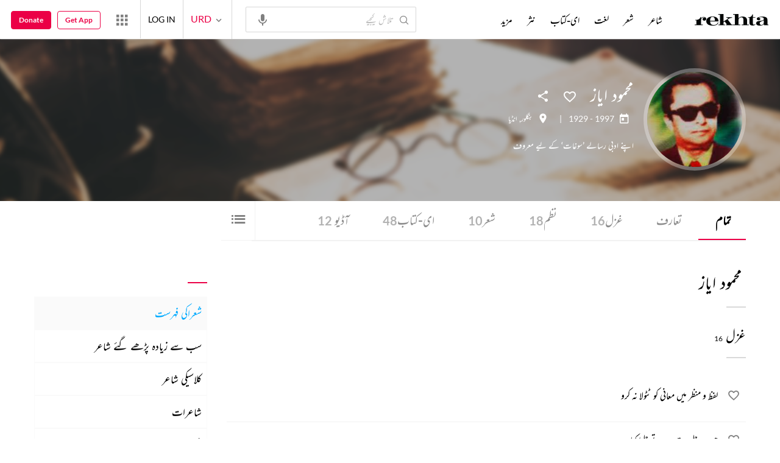

--- FILE ---
content_type: text/html;charset=utf-8
request_url: https://rekhtacards.pc.cdn.bitgravity.com/cards/?pageid=ce5fd721-3f00-4984-92e8-144e552e48d0&moduleid=f69818de-2d2a-48f4-b061-097131b5c336&lang=3
body_size: 486
content:
<div class='mblScrlPrnt prmCont'>
<h2 class='mrFrm'>مزید دریافت کیجیے</h2>
<div class='mblScrlInr'>
<div class='eventAddSection'><a href = 'https://play.google.com/store/search?q=rekhta&ref=cards&lang=ur' target='_blank' rel='noopener'><img data-src ='https://rekhta.pc.cdn.bitgravity.com/Images/Cms/Cards/19e84d10-41e6-4a6a-9790-21bd911345c1.jpg' alt= '' title= '' class='lazyload'></a></div>
<div class='eventAddSection'><a href = 'https://www.rekhta.org/poets/jaun-eliya/couplets?ref=cards&lang=ur'  rel='noopener'><img data-src ='https://rekhta.pc.cdn.bitgravity.com/Images/Cms/Cards/5bb69f93-8b76-4a0f-bbef-51ced228ac78.jpg' alt= '' title= '' class='lazyload'></a></div>
<div class='eventAddSection'><a href = 'https://apps.apple.com/us/app/rekhta-urdu-dictionary/id1594172670' rel='noopener'><img data-src ='https://rekhta.pc.cdn.bitgravity.com/Images/Cms/Cards/e221c62d-c322-4907-82f6-5a1cadf6d9c6.jpg' alt ='ios App' title='ios App' class='lazyload'></a></div>

</div></div>
